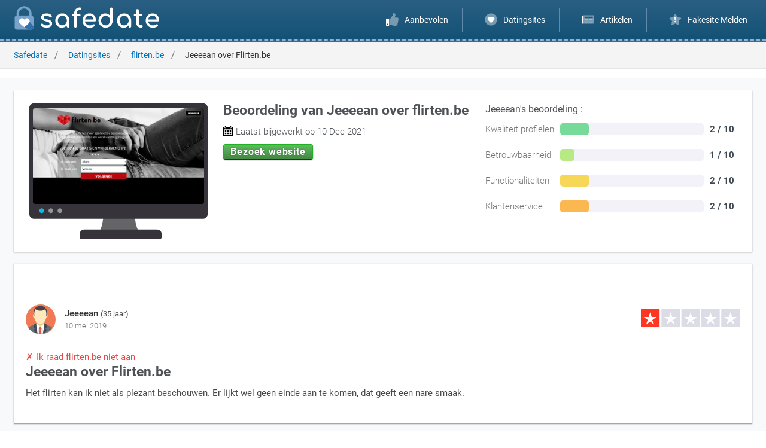

--- FILE ---
content_type: text/html; charset=UTF-8
request_url: https://safedate.be/datingsites/flirten/jeeeean-over-flirten-be/
body_size: 3718
content:
<!DOCTYPE html>
<html lang="be" prefix="og: https://ogp.me/ns#">
<head>
    <title>Jeeeean beoordeelde flirten.be met 1/5</title>
    <link rel="preconnect" href="https://www.googletagmanager.com">
    <link rel="preconnect" href="https://www.google-analytics.com">
    <link rel="preload" href="/images/themes/index-mobile.webp" as="image" fetchpriority="high">
    <meta name="viewport" content="width=device-width, initial-scale=1.0">
    <meta http-equiv="Content-Type" content="text/html; charset=UTF-8">
    <meta name="author" content="Global Rank Group Limited">
    <meta name="description" content="Jeeeean's review over flirten.be : Het flirten kan ik niet als plezant beschouwen. Er lijkt wel geen einde aan te komen, dat geeft een nare smaak.">
    <meta name="keywords" content="flirten, flirten reviews, flirten ervaringen, flirten klachten, flirten veilig, flirten betrouwbaar">
        <meta name="robots" content="index, follow">
    <meta name="theme-color" content="#0970E3">
    <meta name="msapplication-config" content="/browserconfig.xml">
    <meta property="og:title" content="Jeeeean beoordeelde flirten.be met 1/5">
    <meta property="og:description" content="Jeeeean's review over flirten.be : Het flirten kan ik niet als plezant beschouwen. Er lijkt wel geen einde aan te komen, dat geeft een nare smaak.">
    <meta property="og:image" content="https://safedate.be/images/thumbnails//images/thumbnails/thumbnail-flirten.jpg">
    <meta property="og:url" content="https://safedate.be/datingsites/flirten/jeeeean-over-flirten-be/">
    <meta property="og:type" content="image/png">
    <link rel="sitemap" type="application/xml" title="Sitemap" href="https://safedate.be/sitemap.xml">
    <link rel="alternate" hreflang="nl" href="https://safedate.nl/datingsites/flirten/jeeeean-over-flirten-be/">
    <link rel="alternate" hreflang="be" href="https://safedate.be/datingsites/flirten/jeeeean-over-flirten-be/">
    <link rel="alternate" hreflang="x-default" href="https://www.safedate.be/datingsites/flirten/jeeeean-over-flirten-be/">
    <link rel="canonical" href="https://safedate.be/datingsites/flirten/jeeeean-over-flirten-be/">
    <link rel="stylesheet preload prefetch" as="style" href="https://safedate.be/css/fonts.css" type="text/css" media="screen">
    <link rel="stylesheet" href="https://safedate.be/css/style.css?v=1.0.2" type="text/css" media="screen">
    <link rel="stylesheet" href="https://safedate.be/css/template.css?v=1.0.2" type="text/css" media="screen">
    <link rel="stylesheet" href="https://safedate.be/css/responsive.css?v=1.0.2" type="text/css" media="screen">
    <link rel="stylesheet" href="https://safedate.be/css/custom.css?v=1.0.2" type="text/css" media="screen">
    <link rel="shortcut icon" href="https://safedate.be/favicon.ico">
    <link rel="apple-touch-icon" href="https://safedate.be/images/icons/favicons/favicon-192x192.png">
    <link rel="apple-touch-startup-image" href="https://safedate.be/images/icons/favicons/favicon-192x192.png">
    <link rel="manifest" href="https://safedate.be/manifest.json">
    <script src="https://safedate.be/js/jquery-3.5.1.min.js?v=1.0.2"></script>
    <script async src="https://www.googletagmanager.com/gtag/js?id=G-FBGL3JPGEX"></script>
    <script>
        document.addEventListener("DOMContentLoaded", function() {
            var allImages = document.querySelectorAll("img[src]");
            if ("IntersectionObserver" in window) {
                let lazyImageObserver = new IntersectionObserver(function(entries, observer) {
                    entries.forEach(function(entry) {
                        if (entry.isIntersecting) {
                            let lazyImage = entry.target;
                            lazyImage.setAttribute("loading", "eager");
                            lazyImageObserver.unobserve(lazyImage);
                        } else {
                            let eagerImage = entry.target;
                            eagerImage.setAttribute("loading", "lazy");
                        }
                    });
                });
                allImages.forEach(function(image) {
                    lazyImageObserver.observe(image);
                });
            } else {
                allImages.forEach(function(image) {
                    image.setAttribute("loading", "eager");
                });
            }
        });
    window.dataLayer = window.dataLayer || [];
    function gtag(){dataLayer.push(arguments);}
    gtag('js', new Date());

    gtag('config', 'G-FBGL3JPGEX');
    </script>
    </head>
<body>
<!-- navigation -->
<div id="navigation" class="active" role="navigation">
    <div class="wrapper">
        <!-- logo -->
        <div class="logo">
            <a href="/" aria-label="logo">
                <img src="/images/content/logo.svg" class="logo-icon" alt="icon safedate.be">
                <img src="/images/content/logo-dark.svg" class="logo-brand" alt="logo safedate.be"></a>
            </a>
        </div>
        <!-- menu -->
        <div class="menu">
            <ul>
                <li><a href="/#top-offers" class="title"><img src="/images/icons/menu/thumbs-up.svg" width="21" height="21" alt="aanbevelingen"> <span>Aanbevolen</span></a></li>
                <li><a href="/datingsites/" class="title"><img src="/images/icons/menu/heart-circle.svg" width="21" height="21" alt="reviews"> <span>Datingsites</span></a></li>
                <li><a href="/artikelen/" class="title"><img src="/images/icons/menu/newspaper.svg" width="21" height="21" alt="artikelen"> <span>Artikelen</span></a></li>
                <li><a href="/contact/"><img src="/images/icons/menu/star-exclamation.svg" width="21" height="21" alt="fakesite melden"> <span>Fakesite Melden</span></a></li>
            </ul>
            <ul class="mobile-menu">
                <li><a href="/privacy/">Privacy</a></li>
                <li><a href="/pers/">Pers</a></li>
                <li><a href="/disclaimer/">Disclaimer</a></li>
                <li><a href="/cookies/">Cookies</a></li>
                <li><a href="/contact/">Contact</a></li>
            </ul>
        </div>
        <!-- menu hide button -->
        <div class="menu-hide">
            <button data-menu="hide" aria-label="menu">
                <img src="/images/icons/menu/close.svg" width="24" height="24" alt="sluit menu">
            </button>
        </div>
        <!-- menu show button -->
        <div class="menu-show">
            <button data-menu="show" aria-label="menu">
                <img src="/images/icons/menu/menu.svg" width="24" height="24" alt="weergeef menu">
            </button>
        </div>
    </div>
</div>
<!-- breadcrumbs -->
<div id="breadcrumbs">
    <div class="wrapper">
        <ul><li><a href="/">Safedate</a></li><li><a href="/datingsites/">Datingsites</a></li><li><a href="/datingsites/flirten/">flirten.be</a></li><li><span>Jeeeean over Flirten.be</span></li></ul>    </div>
</div>
<!-- review -->
<div id="review" role="main">
    <!-- subject -->
    <div class="wrapper">
        <div class="row">
            <div class="col-lg-12 col-md-12 col-sm-12 col-xs-12">
                <div class="content">
                    <!-- features -->
                    <div class="features">
                        <div class="screenshot">
                            <img src="/images/thumbnails/thumbnail-flirten.jpg" alt="/images/thumbnails/thumbnail-flirten.jpg safe date">
                        </div>
                        <div class="details">
                            <h2 data-subject="8599">Beoordeling van Jeeeean over flirten.be </h2>
                            <span class="date">Laatst bijgewerkt op 10 Dec 2021</span>

                            <a href="/offer/flirten/" target="_blank"  class="btn btn-subject btn-wide btn-round" rel="nofollow">Bezoek website</a>
                        </div>
                        <!-- average rating -->
                    <strong>Jeeeean's beoordeling :</strong>
                    <div class="ratings">
                        <table>
                            <tr><td class="title">Kwaliteit profielen</td><td class="progress"><div class="progress-bar"><span class="green" style="width: 20%"></span></div></td><td class="total">2 / 10</td></tr><tr><td class="title">Betrouwbaarheid</td><td class="progress"><div class="progress-bar"><span class="light-green" style="width: 10%"></span></div></td><td class="total">1 / 10</td></tr><tr><td class="title">Functionaliteiten</td><td class="progress"><div class="progress-bar"><span class="yellow" style="width: 20%"></span></div></td><td class="total">2 / 10</td></tr><tr><td class="title">Klantenservice</td><td class="progress"><div class="progress-bar"><span class="orange" style="width: 20%"></span></div></td><td class="total">2 / 10</td></tr>                        </table>
                    </div>
                    </div>
                </div>
            </div>
            <div class="col-lg-12 col-md-12 col-sm-12 col-xs-12">
                <!-- review -->
                <div class="comments">
                    
                    <!-- review -->
                                        <div class="review">
                        <div class="details">
                            <div class="thumbnail" data-mood="1">
                                <img src="/images/icons/users/male-young-adult.svg" alt="auteur van de beoordeling">
                            </div>
                            <div class="person">
                                <span class="name">Jeeeean <small>(35 jaar)</small></span>
                                <span class="date">10 mei 2019</span>
                            </div>
                            <div class="rating" data-evaluate="flirten">
                                <span class="stars" aria-hidden="true"></span>
                                <span class="stars-filled" style="width: 20%" data-stars="1" aria-hidden="true"></span>
                            </div>
                        </div>
                        <div class="comment">
                            <span class="downvote">Ik raad flirten.be niet aan</span>
                            <h1 class="title">Jeeeean over Flirten.be</h1>
                            <p class="description">Het flirten kan ik niet als plezant beschouwen. Er lijkt wel geen einde aan te komen, dat geeft een nare smaak. </p>
                        </div>
                        <div class="strengths"></div>                    </div>
                </div>
                <!-- comments -->
                <div id="comments" class="comments">
                    <h5>Reacties</h5>
                    <div class="comment no-replies"><p class="description">Er zijn nog geen reacties op deze beoordeling geplaatst.</p></div>                    <!-- new comment -->
                    <div class="reply">
                        <h6>Plaats een reactie</h6>
                        <table>
                            <tr>
                                <td>
                                    <span class="title">Naam</span>
                                    <input type="text" name="name" placeholder="Schrijf hier jouw naam" value="" required>
                                </td>
                                <td>
                                    <span class="title">E-mailadres</span>
                                    <input type="text" name="email" placeholder="Schrijf hier jouw e-mailadres" value="" required>
                                </td>
                            </tr>
                            <tr>
                                <td colspan="2">
                                    <span class="title">Reactie</span>
                                    <textarea name="comment" placeholder="Schrijf hier jouw reactie op deze review" required></textarea>
                                </td>
                            </tr>
                            <tr>
                                <td colspan="2">
                                    <span class="agreements">Door deze reactie te plaatsen gaat u akkoord met onze <a href="/algemene-voorwaarden/" target="_blank">gebruikersvoorwaarden</a> en <a href="/privacy/" target="_blank">privacybeleid</a></span>
                                </td>
                            </tr>
                            <tr>
                                <td colspan="2"><button type="button" class="btn btn-primary btn-medium btn-round btn-shadow" data-comment="36437">Plaats reactie</button></td>
                            </tr>
                        </table>
                    </div>
                </div>
            </div>
        </div>
    </div>
</div>
<!-- sitemap -->
<div id="sitemap">
    <div class="wrapper">
        <div class="row">
            <div class="col-lg-3 col-md-3 col-sm-12 col-xs-12">
                <img src="https://safedate.be/images/content/logo.png" alt="logo safedate.be" class="logo" loading="lazy">
                <span class="copyright">Copyright &copy; 2026 <a href="https://globalrankgroup.com/" target="_blank" aria-label="globalrankgroup.com (opent in nieuw tabblad)" rel="noreferrer">Global Rank Group Ltd.</a></span>
                <span class="rights">Alle rechten voorbehouden.</span>
                <ul class="brands">
                    <li><img src="https://safedate.be/images/content/ssl-secured.png" alt="beveiligd met ssl" width="80" height="22" loading="lazy"></li>
                    <li><img src="https://safedate.be/images/content/mcafee-secured.png" alt="beveiligd met mcafee" width="80" height="24" loading="lazy"></li>
                    <li><img src="https://safedate.be/images/content/norton-secured.png" alt="beveiligd met norton" width="80" height="21" loading="lazy"></li>
                </ul>
                <ul>
                    <li>SafeDate</li>
                    <li>Joop Geesinkweg 901</li>
                    <li>1114 AB Amsterdam-Duivendrecht</li>
                    <li>E-mail: info@safedate.be</li>
                </ul>
            </div>
            <div class="col-lg-9 col-md-9 col-sm-12 col-xs-12">
                <div class="row">
                                        <div class="col-lg-4 col-md-12 col-sm-0 col-xs-0">
                        <span class="title">Safedate.be</span>
                        <ul class="menu">
                            <li><a href="https://safedate.be/privacy/">Privacy</a></li><li><a href="https://safedate.be/pers/">Pers</a></li><li><a href="https://safedate.be/disclaimer/">Disclaimer</a></li><li><a href="https://safedate.be/cookies/">Cookies</a></li><li><a href="https://safedate.be/contact/">Contact</a></li><li><a href="https://safedate.be/algemene-voorwaarden/">Algemene Voorwaarden</a></li>                        </ul>
                    </div>
                    <div class="col-lg-4 col-md-6 col-sm-6 col-xs-12">
                        <span class="title">Reviews</span>
                        <ul class="menu">
                            <li><a href="https://safedate.be/datingsites/meet-n-hook/" class="title"><img src="/images/symbols/meet-n-hook-apple-touch-icon.png" width="24" height="24" class="subject" alt="logo Meet-n-Hook" loading="lazy"> Meet-n-Hook Reviews</a> <a href="/datingsites/meet-n-hook/" class="description">Chat, flirt en vind echte hookup's bij u in de regio</a></li><li><a href="https://safedate.be/datingsites/rijpedating/" class="title"><img src="/images/symbols/rijpedating-apple-touch-icon.png" width="24" height="24" class="subject" alt="logo Rijpedating" loading="lazy"> Rijpedating Reviews</a> <a href="/datingsites/rijpedating/" class="description">Rijpe Dating is Plezier voor volwassenen Belgen 30+</a></li><li><a href="https://safedate.be/datingsites/afspraak/" class="title"><img src="/images/symbols/afspraak-apple-touch-icon.png" width="24" height="24" class="subject" alt="logo Afspraak" loading="lazy"> Afspraak Reviews</a> <a href="/datingsites/afspraak/" class="description">Onbeperkt afspraakjes maken, flirten en chatten met mensen uit jou regio</a></li><li><a href="https://safedate.be/datingsites/iamnaughty/" class="title"><img src="/images/symbols/iamnaughty-apple-touch-icon.png" width="24" height="24" class="subject" alt="logo Iamnaughty" loading="lazy"> Iamnaughty Reviews</a> <a href="/datingsites/iamnaughty/" class="description">Op zoek naar Lust? Boost hier je sexleven</a></li><li><a href="https://safedate.be/datingsites/shemaleflirters/" class="title"><img src="/images/symbols/shemaleflirters-apple-touch-icon.png" width="24" height="24" class="subject" alt="logo ShemaleFlirters" loading="lazy"> ShemaleFlirters Reviews</a> <a href="/datingsites/shemaleflirters/" class="description">De meest open en actieve trans dating app van Nederland!</a></li>                        </ul>
                    </div>
                    <div class="col-lg-4 col-md-6 col-sm-6 col-xs-12">
                        <span class="title">Overige Datingsites</span>
                        <ul class="menu">
                            <li>
                                <a href="/datingsites/xclub/" class="title">
                                    <img src="https://safedate.be/images/symbols/xclub.png" width="24" height="24" class="subject" alt="logo xclub" loading="lazy"> Xclub Review
                                </a>
                            </li>
                            <li>
                                <a href="/datingsites/shemaleclub/" class="title">
                                    <img src="https://safedate.be/images/symbols/shemaleclub.png" width="24" height="24" class="subject" alt="logo shemaleclub" loading="lazy">Shemaleclub Review
                                </a>
                            </li>
                            <li>
                                <a href="/datingsites/adultfinder/" class="title">
                                    <img src="https://safedate.be/images/symbols/adultfinder.png" width="24" height="24" class="subject" alt="logo adultfinder" loading="lazy">AdultFinder Review
                                </a>
                            </li>
                            <li>
                                <a href="/datingsites/flirten/" class="title">
                                    <img src="https://safedate.be/images/symbols/flirten.png" width="24" height="24" class="subject" alt="logo flirten" loading="lazy">Flirten Review
                                </a>
                            </li>
                        </ul>
                    </div>
                </div>
            </div>
        </div>
    </div>
</div>
<script src="https://safedate.be/js/functions.js?v=1.0.2" async defer></script>
</body>
</html>

--- FILE ---
content_type: text/css
request_url: https://safedate.be/css/fonts.css
body_size: -40
content:
@font-face {
    font-family: 'Roboto';
    font-style: normal;
    font-weight: 300;
    font-display: swap;
    src: local('Roboto'), local('Roboto'), url('/fonts/Roboto-Light.ttf') format('TrueType');
}

@font-face {
    font-family: 'Roboto';
    font-style: normal;
    font-weight: 400;
    font-display: swap;
    src: local('Roboto'), local('Roboto'), url('/fonts/Roboto-Regular.ttf') format('TrueType');
}

@font-face {
    font-family: 'Roboto';
    font-style: normal;
    font-weight: 500;
    font-display: swap;
    src: local('Roboto'), local('Roboto'), url('/fonts/Roboto-Medium.ttf') format('TrueType');
}

@font-face {
    font-family: 'Roboto';
    font-style: normal;
    font-weight: 700;
    font-display: swap;
    src: local('Roboto'), local('Roboto'), url('/fonts/Roboto-Bold.ttf') format('TrueType');
}

--- FILE ---
content_type: text/javascript
request_url: https://safedate.be/js/functions.js?v=1.0.2
body_size: 3024
content:
/* set variables */
var items = [];
var offset = 0;
var version = '1.0.1';

/* redirection */
$(document).on('click', '[data-href]', function (e) {
    window.location.href = $(this).data('href');
});

/* new window */
$(document).on('click', '[data-tab]', function () {
    window.open($(this).data('tab'), '_blank');
});

/* toggle */
$(document).on('click', '[data-toggle]', function () {
    $('.' + $(this).data('toggle')).fadeToggle(250);
});

/* display mobile menu */
$(document).on('click', '[data-menu="show"]', function () {
    /* display menu */
    $('#navigation .menu').show();

    /* slide menu */
    $('#navigation .menu').animate({
        left: '0'
    });

    /* display hide button */
    $('.menu-hide').delay(400).show(0);

    /* search button */
    $('.menu-search-show').hide();

    /* slide content */
    $('body').animate({
        left: '300px'
    });

    /* hide logo */
    $('#navigation .logo').hide();

    /* content style */
    $('body').css('overflow', 'hidden');

    /* content fading */
    $('body').addClass('active');
});

/* hide menu */
$(document).on('click', '[data-menu="hide"]', function () {
    /* slide menu */
    $('#navigation .menu').animate({
        left: '-300px'
    });

    /* display menu */
    $('#navigation .menu').delay(400).hide(0);

    /* search button */
    $('.menu-search-show').show();

    /* slide content */
    $('body').animate({
        left: '0'
    });

    /* display logo */
    $('#navigation .logo').show();

    /* hide hide button */
    $('.menu-hide').hide();

    /* content style */
    $('body').removeAttr('style');

    /* content fading */
    $('body').removeClass('active');
});

/* show search bar */
$(document).on('click', '[data-search="show"]', function () {
    /* set menu active */
    $('#navigation').addClass('active');

    /* display search */
    $('#navigation .search').show();

    /* slide search */
    $('#navigation .search').animate({
        'margin-left': '0%'
    });

    /* hide logo */
    $('#navigation .logo').hide();

    /* hide menu button */
    $('.menu-show').hide();

    /* search button */
    $('.menu-search-show').hide();
    $('.menu-search-hide').show();

    /* focus input */
    $('.search-query').focus();
});

/* hide search bar */
$(document).on('click', '[data-search="hide"]', function () {
    /* remove search results */
    $('.search-results').hide();
    $('.search-results').html('');
    $('.search-query').val('');

    /* slide search */
    $('#navigation .search').animate({
        'margin-left': '100%'
    }, function () {
        /* hide search */
        $('#navigation .search').hide();

        /* show logo */
        $('#navigation .logo').show();

        /* show menu button */
        $('.menu-show').show();

        /* search button */
        $('.menu-search-hide').hide();
        $('.menu-search-show').show();
    });
});

/* hide search bar */
$(document).on('click', '[data-features]', function () {
    /* set card */
    var card = $(this).closest('.card');

    /* animated scroll */
    $('html, body').animate({
        scrollTop: ($(card).offset().top - 80)
    }, 1000);

    /* toggle features */
    $(this).closest('.card').find('.features').toggle();
});

/* exit modal */
$(document).on('click', function (e) {
    if ($(e.target).is('.modal') || $(e.target).is('.modal-loader')) {
        $('.modal').fadeOut(250, function () {
            $(this).remove();
        });
    }
    ;

    if ($(e.target).is('.filter')) {
        $('.filter').fadeOut(250, function () {
            $(this).css('display', 'none');
        });
    }
});

/* exit modal */
$(document).on('click', '[data-exit]', function () {
    $('.modal').fadeOut(250, function () {
        $(this).remove();
    });
});

/* exit modal */
$(document).on('keyup', function (e) {
    if (e.key === "Escape") {
        $('.modal').fadeOut(250, function () {
            $(this).remove();
        });
    }
});

/* display modal */
$(document).on('click', '[data-modal]', function () {
    var address = $(this).data('modal');

    $.ajax({
        url: '/modal/' + address,
        type: "POST",
        dataType: "text",
        beforeSend: function () {
            /* display loader */
            var html = '<div class="modal-loader">&nbsp;</div>';
            $('.modal').html(html).fadeIn(250);
        },
        success: function (response) {
            /* display modal */
            $('.modal').html(response);
        }
    });
});

/* display content */
$(document).on('click', '[data-content]', function () {
    /* set variables */
    var content = $('.item-block');
    var value = $(this).data('content');

    /* hide all content */
    for (var i = 0; i < content.length; i++) {
        $(content[i]).hide();
    }

    /* set links */
    var item = $('.item-link');

    /* button remove class */
    for (var i = 0; i < item.length; i++) {
        $(item[i]).removeClass('active');
    }

    /* set button active */
    $(this).addClass('active');

    /* display content */
    $('.item-' + value).show();
});

/* display average rating */
$(document).on('click', '.star-rating', function () {
    /* set total questions */
    var count = ($('.star-rating').length / 5);
    var ratings = new Array();

    /* set ratings */
    $('.star-rating:checked').each(function () {
        ratings.push(parseInt($(this).val(), 10));
    });

    /* set total */
    var total = ratings.reduce(function (a, b) {
        return a + b;
    }, 0);

    /* set average */
    var average = Math.round(total / count);

    /* display average */
    $('.star-average').prop('checked', false);
    $('.star-average[value="' + average + '"]').prop('checked', true);
});

/* display review length */
$(document).on('keyup', '.write-review', function () {
    $('.current-review-length').text($(this).val().length);
})

/* open subject */
$(document).on('click', '[data-subject]', function (e) {
    /* prevent default */
    e.preventDefault();

    /* set data */
    var data = new FormData();
    data.append('id', $(this).data('subject'));

    /* return subject */
    $.ajax({
        url: '/api/click/',
        type: 'POST',
        data: data,
        processData: false,
        contentType: false,
        dataType: 'json',
        beforeSend: function () {
            /* disable button */
            $(this).prop('disabled', true);
        },
        success: function (response) {
            /* open subject */
            if (response['url']) {
                var win = window.open(response['url'], '_blank');

                if (!win || win.closed || typeof win.closed == 'undefined') {
                    window.location.assign(response['url']);
                }
            } else if (response['message']) {
                alert(response['message']);
            }

            /* enable button */
            $(this).prop('enabled', true);
        }
    });
});

/* load reviews */
$(document).on('click', '[data-reviews]', function () {
    /* increase offset */
    offset += 5;

    /* post api request */
    $.ajax({
        url: '/api/reviews/',
        data: {
            'id': $(this).data('reviews'),
            'offset': offset
        },
        type: "POST",
        dataType: "text",
        success: function (response) {
            /* display reviews */
            $(".comments .review:last").after(response);
        }
    });
});

/* comment review */
$(document).on('click', '[data-comment]', function () {
    /* set data */
    let id = $(this).data('comment');
    let name = $('.reply [name="name"]').val();
    let email = $('.reply [name="email"]').val();
    let comment = $('.reply [name="comment"]').val();

    /* set variables */
    var html = '';

    /* api request */
    $.ajax({
        type: "POST",
        url: '/api/comment/',
        data: { id: id, name: name, email: email, comment: comment },
        cache: false,
        async: true,
        dataType: "json",
        success: function (response) {
            if (response['status'] == 'success') {
                /* set response */
                html += '<div class="comment">';
                html += '<span class="name">' + response['result']['name'] + ' <span class="date">' + response['result']['date'] + '</span></span>';
                html += '<p class="description">' + response['result']['comment'] + '</p>';
                html += '</div>';

                /* display comment */
                $('#comments h5').after(html);

                /* unset no replies */
                $('#comments .no-replies').hide();

                /* navigate to comment */
                $('html, body').animate({
                    scrollTop: ($('#comments').offset().top - 100)
                }, 1000);

                /* display alert */
                setTimeout(function () {
                    alert(response['message']);
                }, 1000);

                /* unset values */
                $('.reply [name="name"]').val('');
                $('.reply [name="email"]').val('');
                $('.reply [name="comment"]').val('');
            } else {
                /* display alert */
                alert(response['message']);
            }
        }
    });
});

/* like review */
$(document).on('click', '[data-like]', function () {
    var element = $(this);

    /* api request */
    $.ajax({
        type: "POST",
        url: '/api/like/',
        data: {
            id: $(this).data('like')
        },
        cache: false,
        async: true,
        headers: {
            'cache-control': 'no-cache'
        },
        dataType: "text",
        success: function (response) {
            let likes = parseInt($(element).find('.likes').html());
            var obj = (!$(element).hasClass('active') ? likes++ : likes--);
            $(element).find('span.likes').html(likes);
            $(element).toggleClass('active');
        }
    });
});

/* evaluate subject */
$(document).on('click', '[data-evaluate]', function () {
    /* set variables */
    var subject = $(this).data('evaluate');

    /* redirect */
    window.location.href = '/evaluate/' + subject + '/';
});

/* compare subject */
$(document).on('click', '[data-compare]', function() {
    /* set variables */
    var element = $(this);
    var card = $(this).closest('.card');

    /* set form */
    var data = new FormData();

    /* set data */
    data.append('subject', $(this).data('compare'));

    /* set compare */
    $.ajax({
        url: '/api/compare/',
        type: 'POST',
        data: data,
        processData: false,
        contentType: false,
        dataType: 'JSON',
        success: function (response){
            if ($(element).hasClass('position')){
                $(card).fadeOut(500);
                return;
            }

            if (response.status == 'success'){
                /* activate button */
                $(element).toggleClass('active');

                $('#direct').remove();

                /* append */
                $('body').append(response.html);
            }

            if (response.status == 'error'){
                /* display alert */
                alert(response.message);
            }
        }
    });
});

/* display search results */
$('.search-query').on("keyup touchend", function () {
    /* invalid length */
    if ($(this).val().length < 1) {
        $('.search-results').css('display', 'none');
        $('.search-results').html('');
        return;
    }

    /* api request */
    $.ajax({
        type: "POST",
        url: '/api/autocomplete/',
        data: {
            term : $(this).val()
        },
        cache: false,
        async: true,
        headers: {
            'cache-control': 'no-cache'
        },
        dataType: "json",
        success: function (response) {
            $('.search-results').css('display', 'block');
            var count = response.length;
            var html = '';

            if (count > 0) {
                for (var i = 0; i < count; i++) {
                    html += '<div class="item" data-href="/datingsites/' + response[i]['slug'] + '/"><img src="' + response[i]['symbol'] + '"  width="16" height="16"> <span class="title">' + response[i]['name'] + '</span></div>';
                }
                ;
            } else {
                html += '<div class="item"><span class="title">Geen resultaten gevonden</span></li>';
            }

            $('.search-results').html(html);
        }
    });
});

/* navigation */
$(window).on('load resize scroll', function () {
    /* navigation */
    if ($(window).scrollTop() >= 50){
        $("#navigation").addClass("scrolled");
    } else {
        $("#navigation").removeClass("scrolled");
    }

    /* offer popup */
    if ($('.popup') && $(window).scrollTop() > 600){
        $('.popup').fadeIn();
    }

    /* subject is visible */
    $('[data-id]').each(function (i, el) {
        var id = $(this).data('id');

        /* visible */
        if ($(this).isVisible()) {
            /* update views */
            if (items.indexOf(id) < 0) {
                /* set data */
                var data = new FormData();
                data.append('id', id);

                /* set view */
                $.ajax({
                    url: '/api/views/',
                    type: 'POST',
                    data: data,
                    processData: false,
                    contentType: false,
                    cache: false,
                    dataType: 'text'
                });
            }

            /* push item in array */
            items.push(id);
        }
    });
});

/* service worker */
if ('serviceWorker' in navigator) {
    navigator.serviceWorker.register('/server.js?v=' + version).then(reg => {
        reg.installing;
        reg.waiting;
        reg.active;

        /* update service worker */
        reg.addEventListener('updatefound', () => {
            const newWorker = reg.installing;
            newWorker.state;

            newWorker.addEventListener('statechange', () => {
                console.log(newWorker.state);
            });
        });
    }).catch(function (error) {
        console.log('Service Worker registration failed with error:', error);
    });
};

--- FILE ---
content_type: image/svg+xml
request_url: https://safedate.be/images/content/monitor.svg
body_size: 2174
content:
<?xml version="1.0" encoding="utf-8"?>
<!-- Designed by Vexels.com - 2016 All Rights Reserved - https://vexels.com/terms-and-conditions/  -->

<svg version="1.0" id="Capa_1" xmlns="http://www.w3.org/2000/svg" xmlns:xlink="http://www.w3.org/1999/xlink" x="0px" y="0px"
	 width="1200px" height="1200px" viewBox="0 0 1200 1200" enable-background="new 0 0 1200 1200" xml:space="preserve">
<g>
	<path fill-rule="evenodd" clip-rule="evenodd" fill="#656568" d="M501.789,848.588H603.06h1.545H705.88
		c-2.276,58.44,4.839,127.694,42.929,168.018H604.605h-1.545H458.864C496.948,976.282,504.059,907.028,501.789,848.588z"/>
	<path fill-rule="evenodd" clip-rule="evenodd" fill="#36343A" d="M55.616,160.828H1144.38c18.488,0,33.599,15.12,33.599,33.607
		v681.032c0,18.489-15.11,33.611-33.599,33.611H55.616c-18.474,0-33.594-15.122-33.594-33.611V194.434
		C22.022,175.948,37.142,160.828,55.616,160.828z"/>
	<path fill-rule="evenodd" clip-rule="evenodd" fill="#54C5D1" d="M58.109,198.016h1076.637c1.161,0,2.113,0.928,2.113,2.093
		v610.089c0,1.159-0.952,2.093-2.113,2.093H58.109c-1.169,0-2.107-0.934-2.107-2.093V200.109
		C56.002,198.944,56.94,198.016,58.109,198.016z"/>
	<path fill-rule="evenodd" clip-rule="evenodd" fill="#8FD5DD" d="M58.234,198.016h1076.388
		c19.079,0-163.083,170.732-512.897,380.994C346.07,744.693,54.467,817.285,56.002,810.198V200.109
		C56.002,198.944,57.006,198.016,58.234,198.016z"/>
	<path fill-rule="evenodd" clip-rule="evenodd" fill="#00BDEB" d="M103.003,872.189c8.467,0,15.371-7.047,15.371-15.7
		c0-8.66-6.904-15.705-15.371-15.705c-8.467,0-15.367,7.045-15.367,15.705C87.636,865.142,94.536,872.189,103.003,872.189z"/>
	<path fill-rule="evenodd" clip-rule="evenodd" fill="#919697" d="M162.476,872.189c8.469,0,15.375-7.047,15.375-15.7
		c0-8.66-6.906-15.705-15.375-15.705c-8.457,0-15.365,7.045-15.365,15.705C147.111,865.142,154.019,872.189,162.476,872.189z"/>
	<path fill-rule="evenodd" clip-rule="evenodd" fill="#919697" d="M221.29,872.189c8.469,0,15.371-7.047,15.371-15.7
		c0-8.66-6.902-15.705-15.371-15.705c-8.465,0-15.375,7.045-15.375,15.705C205.915,865.142,212.825,872.189,221.29,872.189z"/>
	<path fill-rule="evenodd" clip-rule="evenodd" fill="#36343A" d="M378.873,978.689H849.33c16.633,0,30.236,13.591,30.236,30.24
		v18.548c0,6.424-5.255,11.695-11.679,11.695H358.283c-5.311,0-9.656-4.355-9.656-9.642v-20.602
		C348.627,992.28,362.243,978.689,378.873,978.689z"/>
</g>
</svg>


--- FILE ---
content_type: image/svg+xml
request_url: https://safedate.be/images/content/logo-dark.svg
body_size: 4167
content:
<?xml version="1.0" standalone="no"?>
<!DOCTYPE svg PUBLIC "-//W3C//DTD SVG 20010904//EN"
 "http://www.w3.org/TR/2001/REC-SVG-20010904/DTD/svg10.dtd">
<svg xmlns="http://www.w3.org/2000/svg" version="1.0" width="1600.000000pt" height="243.000000pt" viewBox="0 0 1600.000000 243.000000" preserveAspectRatio="xMidYMid meet">
    <g transform="translate(0.000000,243.000000) scale(0.100000,-0.100000)" fill="#fff" stroke="none">
        <path d="M6613 2269 c-119 -20 -248 -91 -323 -177 -86 -99 -150 -278 -150 -417 l0 -55 -57 0 c-122 0 -173 -35 -173 -119 1 -81 42 -111 152 -111 l78 0 0 -529 0 -528 23 -34 c31 -47 62 -61 125 -56 44 3 59 9 85 36 l32 31 3 540 3 539 165 3 166 3 29 33 c54 60 31 146 -47 178 -23 10 -77 14 -174 14 l-140 0 0 58 c0 74 24 166 55 214 58 87 123 125 236 138 91 11 132 31 154 76 20 43 19 73 -5 112 -35 57 -106 73 -237 51z"/>
        <path d="M9875 2266 c-16 -7 -39 -23 -50 -36 -19 -21 -20 -38 -23 -402 l-3 -380 -59 56 c-152 141 -364 201 -570 162 -200 -37 -374 -172 -463 -357 -63 -131 -80 -208 -80 -354 0 -89 6 -140 21 -198 63 -235 235 -416 467 -494 72 -25 94 -27 230 -28 131 0 159 3 220 23 241 81 406 253 477 497 l23 80 0 680 c0 640 -1 682 -18 707 -35 51 -111 71 -172 44z m-410 -842 c146 -37 270 -156 315 -302 86 -276 -45 -558 -293 -633 -104 -32 -238 -25 -329 18 -194 91 -300 298 -268 523 40 283 305 465 575 394z"/>
        <path d="M12522 2100 c-55 -34 -62 -65 -62 -285 l0 -195 -65 0 c-77 0 -123 -17 -154 -56 -31 -39 -25 -105 13 -143 24 -23 35 -26 115 -29 l90 -4 3 -376 c5 -429 8 -452 91 -574 88 -130 221 -198 382 -198 96 0 119 7 157 45 52 52 45 140 -13 190 -27 22 -40 25 -105 25 -113 0 -172 31 -217 115 -21 39 -22 53 -25 408 l-3 367 137 0 136 0 34 34 c37 37 45 82 22 130 -23 51 -52 61 -195 64 l-133 4 0 194 c0 206 -6 240 -49 278 -33 29 -117 33 -159 6z"/>
        <path d="M3207 1670 c-141 -25 -270 -89 -333 -163 -129 -153 -101 -375 63 -498 78 -60 188 -102 376 -145 229 -52 316 -101 333 -189 14 -74 -20 -131 -104 -172 -50 -24 -71 -28 -166 -32 -65 -2 -132 2 -165 9 -72 16 -164 62 -223 112 -81 67 -129 72 -197 21 -41 -32 -65 -85 -56 -129 13 -72 179 -178 350 -224 100 -28 320 -38 421 -21 170 30 312 127 370 253 26 56 29 74 29 163 0 89 -3 106 -28 156 -59 120 -188 197 -428 255 -294 70 -366 104 -390 183 -36 122 85 198 301 189 92 -4 115 -8 171 -35 35 -16 83 -46 107 -66 79 -66 174 -71 221 -10 81 102 -79 264 -324 328 -71 19 -260 28 -328 15z"/>
        <path d="M4822 1670 c-322 -58 -554 -307 -591 -633 -17 -152 7 -291 74 -432 123 -254 343 -386 624 -372 170 8 301 62 416 173 l53 50 4 -72 c3 -65 7 -77 33 -104 37 -38 88 -53 137 -40 39 11 84 57 94 95 3 12 4 186 2 386 -5 406 -7 420 -77 564 -86 175 -241 304 -436 365 -80 25 -249 35 -333 20z m243 -245 c84 -22 147 -60 211 -126 223 -235 155 -650 -131 -790 -68 -33 -73 -34 -196 -34 -124 0 -126 0 -200 37 -97 48 -167 121 -217 225 -34 73 -37 85 -40 190 -5 136 16 217 79 312 107 161 304 235 494 186z"/>
        <path d="M7565 1666 c-190 -37 -339 -135 -440 -287 -151 -225 -165 -535 -37 -784 54 -105 182 -229 292 -283 130 -64 191 -77 360 -77 124 0 156 3 220 23 103 32 207 83 258 127 38 33 42 41 42 81 0 65 -39 105 -108 112 -43 4 -58 0 -99 -24 -127 -75 -192 -94 -319 -94 -202 0 -364 97 -444 265 -16 33 -31 77 -35 97 l-7 37 526 3 526 3 27 27 c33 34 41 112 23 226 -54 338 -280 545 -610 558 -65 2 -132 -2 -175 -10z m260 -231 c139 -36 243 -149 279 -305 l14 -60 -434 0 -434 0 6 28 c25 102 64 171 133 236 109 101 280 141 436 101z"/>
        <path d="M11095 1666 c-422 -83 -666 -488 -554 -924 64 -250 244 -435 484 -497 76 -19 231 -19 315 1 104 24 203 77 280 151 l70 65 0 -66 c0 -79 17 -119 63 -142 44 -24 111 -22 145 3 60 44 62 57 62 408 0 346 -7 419 -46 537 -70 212 -268 396 -489 454 -84 22 -244 27 -330 10z m260 -242 c228 -59 371 -295 335 -551 -25 -185 -145 -332 -314 -385 -48 -15 -83 -19 -161 -16 -87 3 -109 8 -168 35 -244 115 -343 414 -222 671 94 199 316 302 530 246z"/>
        <path d="M13990 1666 c-149 -33 -250 -86 -350 -186 -41 -41 -90 -100 -108 -132 -74 -125 -108 -280 -99 -443 12 -199 67 -324 202 -461 99 -99 173 -144 305 -186 65 -20 95 -23 230 -23 149 1 159 2 250 33 107 37 218 99 249 138 40 51 20 128 -40 160 -34 17 -97 18 -125 1 -145 -84 -216 -107 -340 -107 -202 0 -366 98 -445 265 -15 33 -31 77 -35 98 l-6 37 511 0 c565 0 554 -1 587 62 14 26 16 49 11 123 -20 296 -182 522 -431 601 -101 32 -267 41 -366 20z m265 -231 c82 -22 150 -68 200 -137 42 -57 85 -160 85 -205 l0 -23 -431 0 -431 0 7 33 c13 63 65 158 116 212 109 115 289 163 454 120z"/>
    </g>
</svg>

--- FILE ---
content_type: image/svg+xml
request_url: https://safedate.be/images/icons/menu/star-exclamation.svg
body_size: 703
content:
<svg aria-hidden="true" focusable="false" data-prefix="fad" data-icon="star-exclamation" class="svg-inline--fa fa-star-exclamation fa-w-18" role="img" xmlns="http://www.w3.org/2000/svg" viewBox="0 0 576 512"><g class="fa-group"><path class="fa-secondary" fill="currentColor" d="M528.55 171.5l-146.37-21.3-65.43-132.39c-11.72-23.7-45.68-23.8-57.5 0L193.82 150.2 47.45 171.4c-26.25 3.8-36.77 36.1-17.73 54.6l105.9 103-25.05 145.46c-4.51 26.1 23 46 46.49 33.7L288 439.57l130.94 68.69c23.35 12.3 51-7.5 46.49-33.7l-25.05-145.48 105.9-103c19-18.48 8.52-50.78-17.73-54.58zM288 392a40 40 0 1 1 40.07-40A40 40 0 0 1 288 392zm40.17-223.38l-8 112a8 8 0 0 1-8 7.4h-48.11a8 8 0 0 1-8-7.4l-8-112a8 8 0 0 1 7.39-8.58H320.19a8 8 0 0 1 8 8v.63z" opacity="0.4"></path><path class="fa-primary" fill="currentColor" d="M288 312a40 40 0 1 0 40.07 40A40 40 0 0 0 288 312zm32.16-152H256a8 8 0 0 0-8 8v.62l8 112a8 8 0 0 0 8 7.4h48.09a8 8 0 0 0 8-7.4l8-112a8 8 0 0 0-7.39-8.58z"></path></g></svg>